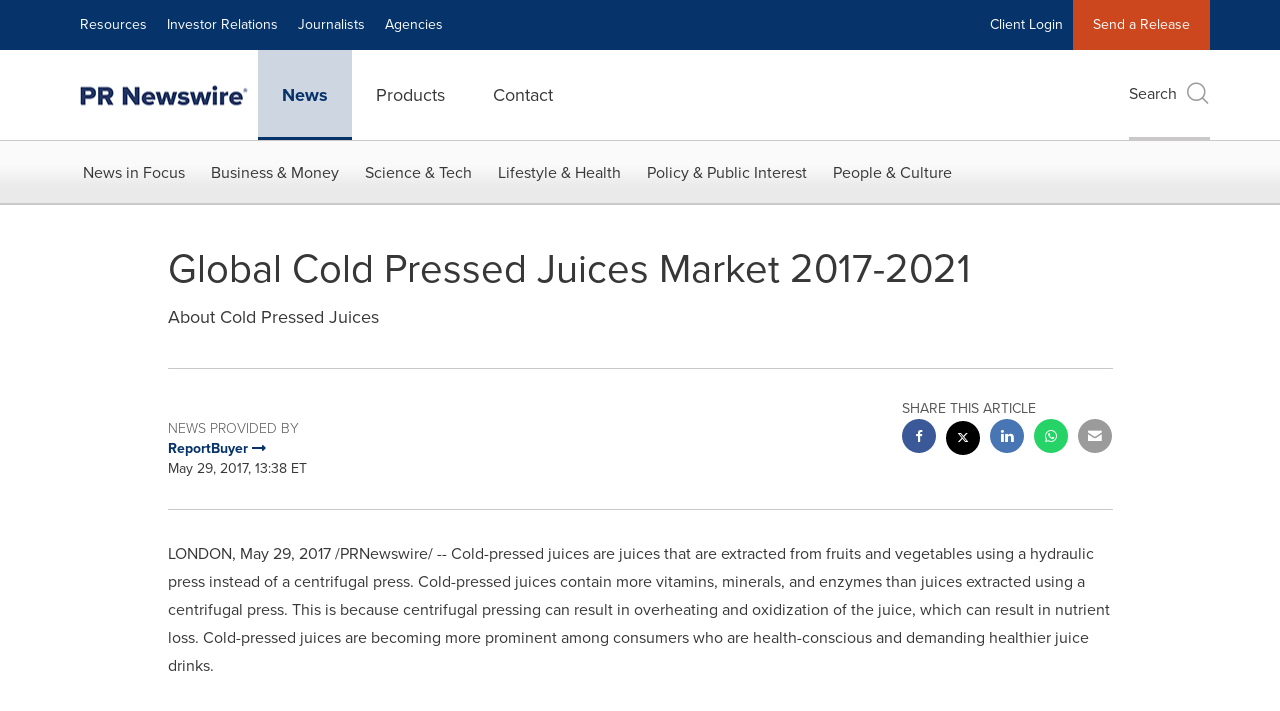

--- FILE ---
content_type: application/javascript;charset=utf-8
request_url: https://www.prnewswire.com/etc.clientlibs/cision-revamp/clientlibs/clientlib-showhide.min.js
body_size: 869
content:
(function (document) {
    "use strict";

    // Wait for jQuery to be available
    function init() {
        var $ = Granite.$;
        if (typeof $ === 'undefined' || typeof $.fn === 'undefined') {
            setTimeout(init, 100);
            return;
        }

        $(document).on("foundation-contentloaded", function (e) {
            Coral.commons.ready(function () {
                showHideHandler($(".cq-dialog-dropdown-showhide", e.target));
            });
        });

        // Handle create wizard events
        $(document).on("coral-overlay:open foundation-wizard-stepchange", function () {
            setTimeout(function() {
                Coral.commons.ready(function () {
                    showHideHandler($(".cq-dialog-dropdown-showhide"));
                });
            }, 300);
        });

        // Handle dropdown changes
        $(document).on("change coral-select:change", ".cq-dialog-dropdown-showhide", function () {
            showHideHandler($(this));
        });

        // Handle changes in multifield
        $(document).on("change", ".cq-dialog-dropdown-showhide", function () {
            if ($(this).closest('.coral3-Multifield').length > 0) {
                showHideHandler($(this));
            }
        });

        function showHideHandler(el) {
            el.each(function () {
                var element = this;
                if ($(element).is("coral-select")) {
                    Coral.commons.ready(element, function (component) {
                        multiSelectShowHide(element);
                        component.off("change.showhide");
                        component.on("change.showhide", function () {
                            multiSelectShowHide(element);
                        });
                    });
                }
            });
        }

        function multiSelectShowHide(element) {
            let target = $(element).data("cqDialogDropdownShowhideTarget");
            if (!target) return;

            // Find targets in context (works for both dialog and wizard)
            let $container = $(element).closest('.cq-dialog-content-page, coral-dialog-content, .foundation-wizard-content');
            let $target = $container.find(target);
            if ($target.length === 0) {
                $target = $(target);
            }

            if ($target.length > 0) {
                // Get selected values
                let selectedValues = [];
                if (element.values && element.values.length > 0) {
                    selectedValues = element.values;
                } else if (element.value) {
                    selectedValues = [element.value];
                } else if (element.selectedItem && element.selectedItem.value) {
                    selectedValues = [element.selectedItem.value];
                }

                // Show/hide targets based on their data attribute
                $target.each(function () {
                    let $this = $(this);
                    let targetValueList = $this.data('showhidetargetvalue');
                    if (typeof targetValueList !== "undefined") {
                        let shouldShow = false;
                        let targetValues = targetValueList.toString().replace(/ /g, '').split(',');
                        targetValues.forEach(function(targetValue) {
                            if (selectedValues.indexOf(targetValue) !== -1) {
                                shouldShow = true;
                            }
                        });

                        if (shouldShow) {
                            $this.removeClass('hide');
                        } else {
                            $this.addClass('hide');
                        }
                    }
                });
            }
        }
    }

    // Start initialization
    init();

})(document);
(function (document) {
    "use strict";

    // Wait for jQuery to be available
    function init() {
        var $ = Granite.$;
        if (typeof $ === 'undefined' || typeof $.fn === 'undefined') {
            setTimeout(init, 100);
            return;
        }

        // When dialog gets injected
        $(document).on("foundation-contentloaded", function (e) {
            // If there is already an initial value make sure the target element visibility is correct
            checkboxInvertedShowHideHandler($(".cq-dialog-checkbox-showhide-inverted", e.target));
        });

        $(document).on("change", ".cq-dialog-checkbox-showhide-inverted", function (e) {
            checkboxInvertedShowHideHandler($(this));
        });

        function checkboxInvertedShowHideHandler(el) {
            el.each(function (i, element) {
                if($(element).is("coral-checkbox")) {
                    // Handle Coral3 checkbox
                    Coral.commons.ready(element, function (component) {
                        showHideInverted(component, element);
                        component.on("change", function () {
                            showHideInverted(component, element);
                        });
                    });
                } else {
                    // Handle Coral2 checkbox
                    var component = $(element).data("checkbox");
                    if (component) {
                        showHideInverted(component, element);
                    }
                }
            })
        }

        function showHideInverted(component, element) {
            // Get the selector to find the target elements from data attribute
            var target = $(element).data("cqDialogCheckboxShowhideTarget");

            if (!target) {
                return;
            }

            // Find targets in context (works for both dialog and wizard, searches across tabs)
            var $container = $(element).closest('.cq-dialog-content-page, coral-dialog-content, .foundation-wizard-content');
            var $target = $container.find(target);
            if ($target.length === 0) {
                $target = $(target);
            }

            if ($target.length > 0) {
                $target.each(function() {
                    var $field = $(this);
                    // Find the parent field wrapper to hide label + field together
                    var $fieldWrapper = $field.closest('.coral-Form-fieldwrapper');

                    // INVERTED LOGIC: checked = hide, unchecked = show
                    if (component.checked) {
                        $field.addClass("hide");
                        if ($fieldWrapper.length > 0) {
                            $fieldWrapper.addClass("hide");
                        }
                    } else {
                        $field.removeClass("hide");
                        if ($fieldWrapper.length > 0) {
                            $fieldWrapper.removeClass("hide");
                        }
                    }
                });
            }
        }
    }

    // Start initialization
    init();

})(document);

